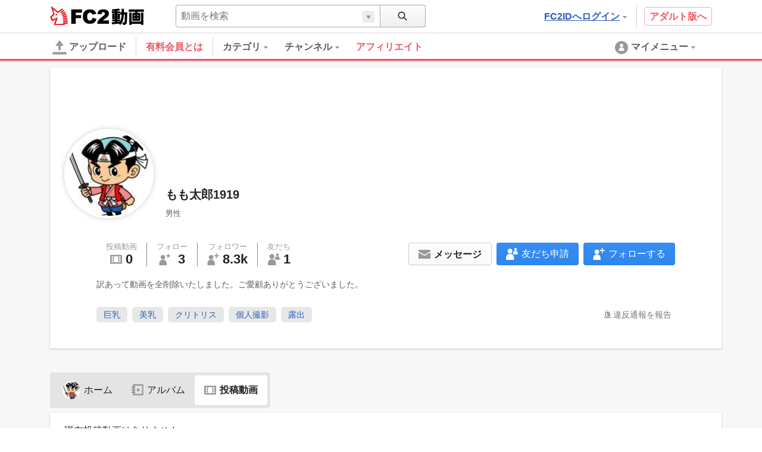

--- FILE ---
content_type: text/html; charset=UTF-8
request_url: https://video.fc2.com/account/60394102/content
body_size: 16649
content:
<!DOCTYPE html><html lang="ja" data-version="2"><head prefix="og: http://ogp.me/ns# fb: http://ogp.me/ns/fb# article: http://ogp.me/ns/article#"><meta charset="utf-8"><meta name="author" content="FC2,inc" /><meta name="copyright" content="FC2,inc" /><meta http-equiv="X-UA-Compatible" content="IE=edge"><title>無料動画共有 スマホで再生・投稿対応 - FC2動画</title><meta name="keywords" content="動画,動画検索,無料,ブログで使える,ビデオ,投稿,スマホ動画対応,変換"><meta name="referrer" content="always"><meta name="description" content="FC2動画は検索も視聴も無料の動画コンテンツ。誰でも投稿ができます。スマホで撮影したムービーも簡単アップロード。FC2ブログなど自分のサイトに設置もできます" /><meta name="referrer" content="always"><meta name="robots" content="INDEX,FOLLOW" /><meta name="viewport" content="width=device-width,initial-scale=1"><meta property="og:site_name" content="FC2動画"><meta property="og:type" content="website"><meta property="og:image" content="https://static.fc2.com/video/img/ogp/ogp_350x350.png"><meta name="referrer" content="always"><link rel="canonical" href="https://video.fc2.com/account/60394102/content" /><meta http-equiv="x-dns-prefetch-control" content="on"><link rel="dns-prefetch" href="http://static.fc2.com"/><link rel="dns-prefetch" href="http://media.fc2.com"/><link rel="dns-prefetch" href="http://analyzer-img.fc2.com"/><link rel="dns-prefetch" href="http://video-thumbnail.fc2.com"/><link rel="dns-prefetch" href="http://video-thumbnail2.fc2.com"/><link rel="stylesheet" type="text/css" href="//static.fc2.com/video/css/u/bs/7acmXfmx5W4sPPLdldhdm.css"> <link rel="stylesheet" type="text/css" href="//static.fc2.com/share/css/u/cndxh7DE250z1fc.css"><link rel="stylesheet" type="text/css" href="//static.fc2.com/video/css/u/cm/7acmXfmx5W49_3bv3XZ3Y3aA.css"><link rel="stylesheet" type="text/css" href="//static.fc2.com/video/css/u/ind/7acmXfmx5W6d2TL4uyuwu1.css"><link rel="stylesheet" type="text/css" href="//static.fc2.com/video/css/u/ad/7acmXfmx5W4cnO7G7C7I.css"><link rel="shortcut icon" type="image/ico" href="//static.fc2.com/share/image/favicon.ico"><script>
(function(i,s,o,g,r,a,m){i['GoogleAnalyticsObject']=r;i[r]=i[r]||function(){(i[r].q=i[r].q||[]).push(arguments)},i[r].l=1*new Date();a=s.createElement(o), m=s.getElementsByTagName(o)[0];a.async=1;a.src=g;m.parentNode.insertBefore(a,m)})(window,document,'script','https://www.google-analytics.com/analytics.js','ga');
(function() { var trackingId, name = 'videofc2', configObject = {};
window._gaq = window._gaq || [];trackingId = 'UA-65429860-3';configObject['sampleRate'] = 2;configObject['name'] = name;
ga('create', trackingId, configObject);
ga('require', 'displayfeatures');
if(typeof ga.getAll !== 'function') ga.getAll = function(){ return []; };
typeof ga['getByName'] === 'function' ? ga.getByName(name).send('pageview') : ga(function() { ga.getByName(name).send('pageview'); });
})();
</script><link rel="alternate" href="ios-app://866843206/video.fc2.com"><!--[if lt IE 9]><script type="text/javascript" src="http://html5shim.googlecode.com/svn/trunk/html5.js"></script><![endif]--><meta http-equiv="x-pjax-version" content="537e99aeea8ddace556789e3806a56c4"><script type="text/javascript">window._fc2t = window._fc2t || [];</script><script type="text/javascript">window.FC2VideoObject=window.FC2VideoObject||[];window.FC2VideoObject.push(['ae', '8a44f67065d3e1c9b7f5570d34568e2d']);window.FC2VideoObject.push(['be', '']);</script></head><body ><div class="c-header u-fixed_navi" id="hohGahe9" data-version="2" data-rabel="header"><div class="c-header_main"><div class="l-contents"><h1 class="c-header_main_logo" style="position:relative;"><span class="c-logo-video-111"><a href="https://fc2.com/ja/" class="c-logo-video-111_ig" data-tk-event="click" data-tk-category="header-101-link">FC2</a><a href="//video.fc2.com/" class="c-logo-video-111_svs"><span class="c-logo-video-111_svsNm">動画</span></a></span></h1><div class="c-header_searchTab c-tooltip" role="menuitem" aria-labelledby="eBCC6971ff7789452" data-autoclose="false"><a href="javascript:void(0)" class="c-header_searchTab_triger" aria-haspopup="true" id="eBCC6971ff7789452"><svg style="display: none;" version="1.1" xmlns="http://www.w3.org/2000/svg" xmlns:xlink="http://www.w3.org/1999/xlink"><symbol id="PeGhoca9" viewBox="0 0 16 16"><path d="M15.236,13.906l-3.798-3.799c0.712-0.99,1.136-2.201,1.136-3.511c0-3.329-2.708-6.037-6.037-6.037S0.5,3.267,0.5,6.596s2.708,6.036,6.037,6.036c1.371,0,2.632-0.464,3.646-1.237l3.782,3.782c0.169,0.17,0.395,0.264,0.635,0.264s0.466-0.093,0.636-0.263s0.264-0.396,0.264-0.637S15.406,14.075,15.236,13.906z M2.214,6.596c0-2.384,1.939-4.323,4.323-4.323s4.323,1.939,4.323,4.323c0,2.383-1.939,4.322-4.323,4.322S2.214,8.979,2.214,6.596z"></path></symbol></svg><svg class="c-icon_sz-16 c-icon_cl-dark"><use xlink:href="#PeGhoca9"></use></svg></a><div class="c-tooltip-101_inner" aria-hidden="true" role="menu"><div class="c-tooltip_sec"><div class="c-input-searchbox-101" role="search" data-suggest-url="/movie_suggest.php"><form action="/search.php" method="get"><div class="c-input-searchbox-101_txt"><div class="c-input-searchbox-101_input"><input type="text" name="q" placeholder="" aria-autocomplete="inline" aria-owns="fAVz6971ff77894bb" data-placeholder-content="動画を検索" data-placeholder-member="ユーザーを検索" value=""></div><div class="c-input-searchbox-101_hints"><ul class="c-list-106" id="fAVz6971ff77894bb" aria-hidden="true"><li><a href="/search.php?q=<%= keyword %>&t=<%= type %>">&lt;%= keyword %&gt;</a></li></ul></div></div><div class="c-input-searchbox-101_btn"><button type="submit"><svg class="c-icon_sz-16 c-icon_cl-dark"><use xlink:href="#PeGhoca9"></use></svg></button><div class="c-input-searchbox-101_changeType"><a href="javascript:void(0)" id="fAVz6971ff77894bb-t" class="c-input-searchbox-101_changeTypeBtn"><span></span></a><ul class="c-input-searchbox-101_typelist c-list-106" role="listbox" aria-hidden="true" aria-labelledby="fAVz6971ff77894bb-t" aria-controls="fAVz6971ff77894bb-h"><li><a href="javascript:void(0)" role="option" data-value="content">動画を検索</a></li><li><a href="javascript:void(0)" role="option" data-value="member">ユーザーを検索</a></li></ul><input type="hidden" name="t" value="content" id="fAVz6971ff77894bb-h"></div></div></form></div></div></div></div><div class="c-header_main_side"><div class="c-header_main_adult"><a href="/a/?_tct=&d=2" data-tk-event="click" data-tk-category="header-101-link">アダルト版へ</a></div><div class="c-header_main_login c-tooltip"><div aria-label="menu inner"><a href="https://secure.id.fc2.com/?done=video&switch_language=ja" class="c-header_main_login_link tk" role="button" aria-haspopup="true" aria-label="login" aria-describedby="VINM6971ff778952d" data-tk-event="click" data-tk-category="header-101-button" data-tk-label="login">FC2IDへログイン<svg style="display: none;" version="1.1" xmlns="http://www.w3.org/2000/svg" xmlns:xlink="http://www.w3.org/1999/xlink"><symbol id="1fac21a8" viewBox="0 0 8 8"><polygon points="7,2 6,2 5,2 4,2 3,2 2,2 1,2 1,3 2,3 2,4 3,4 3,5 4,5 4,6 5,6 5,5 6,5 6,4 7,4 7,3 8,3 8,2 "></polygon></symbol></svg><svg class="c-icon_sz-8 c-icon_cl-base ico-ArrowDrop"><use xlink:href="#1fac21a8"></use></svg></a><div id="VINM6971ff778952d" class="c-tooltip-102_inner h-text-103" aria-hidden="true" role="tooltip"><div class="c-tooltip_sec"><p class="h-text-102">アカウントをお持ちの方は</p><span><a href="https://secure.id.fc2.com/?done=video&switch_language=ja" class="c-btn-101 btnSz-0">FC2IDへログイン</a></span></div><div class="c-tooltip_sec"><p class="h-text-102">まだ登録していませんか？</p><span><a href="https://secure.id.fc2.com/signup.php?ref=video" class="c-btn-102 btnSz-0">新規無料登録</a></span></div></div></div></div></div><div class="c-header_main_serach"><div class="c-input-searchbox-101" role="search" data-suggest-url="/movie_suggest.php"><form action="/search.php" method="get"><div class="c-input-searchbox-101_txt"><div class="c-input-searchbox-101_input"><input type="text" name="q" placeholder="" aria-autocomplete="inline" aria-owns="QHYM6971ff77895ab" data-placeholder-content="動画を検索" data-placeholder-member="ユーザーを検索" value=""></div><div class="c-input-searchbox-101_hints"><ul class="c-list-106" id="QHYM6971ff77895ab" aria-hidden="true"><li><a href="/search.php?q=<%= keyword %>&t=<%= type %>">&lt;%= keyword %&gt;</a></li></ul></div></div><div class="c-input-searchbox-101_btn"><button type="submit"><svg class="c-icon_sz-16 c-icon_cl-dark"><use xlink:href="#PeGhoca9"></use></svg></button><div class="c-input-searchbox-101_changeType"><a href="javascript:void(0)" id="QHYM6971ff77895ab-t" class="c-input-searchbox-101_changeTypeBtn"><span></span></a><ul class="c-input-searchbox-101_typelist c-list-106" role="listbox" aria-hidden="true" aria-labelledby="QHYM6971ff77895ab-t" aria-controls="QHYM6971ff77895ab-h"><li><a href="javascript:void(0)" role="option" data-value="content">動画を検索</a></li><li><a href="javascript:void(0)" role="option" data-value="member">ユーザーを検索</a></li></ul><input type="hidden" name="t" value="content" id="QHYM6971ff77895ab-h"></div></div></form></div></div></div></div><div class="c-header_menus"><div class="l-contents"><div class="c-header_menus_upload"><a href="/upcontent_up"><svg style="display: none;" version="1.1" xmlns="http://www.w3.org/2000/svg" xmlns:xlink="http://www.w3.org/1999/xlink"><symbol id="uTh2iech" viewBox="0 0 16 16"><g><path d="M12.3,5.4L8.4,0.2C8.2-0.1,7.8,0,7.6,0.3L3.7,5.4C3.4,5.8,3.7,6,4.1,6h2.6v3.9c0,0.7,0.6,1.3,1.3,1.3c0.7,0,1.3-0.6,1.3-1.3V6h2.6C12.3,6,12.6,5.8,12.3,5.4z"></path><path d="M14.7,15.7H1.3c-0.7,0-1.3-0.6-1.3-1.3v0C0,13.6,0.6,13,1.3,13h13.3c0.7,0,1.3,0.6,1.3,1.3v0C16,15.1,15.4,15.7,14.7,15.7z"></path></g></symbol></svg><svg class="c-icon_sz-24 c-icon_cl-base"><use xlink:href="#uTh2iech"></use></svg>アップロード</a></div><div class="c-header_menus_cont"><ul><li class="c-tooltip" style="border-right: 1px solid #d4d4d4;margin-right: 16px;"><a href="/lead/premium/?t=p&utm_source=videofc2&utm_medium=bj5C&utm_content=menu.header" class="m-header_menus_cont_item tk c-label-110" style="margin-right: 16px;"><span class="c-text-110" style="color: #ef5763;font-weight: bold;font-size: 16px;">有料会員とは</span></a></li><li class="c-tooltip" role="menuitem" aria-labelledby="ZzXW6971ff7789634-1" data-autoclose="false"><a href="/list_catlist_thumb/" class="c-header_menus_cont_item tk" id="ZzXW6971ff7789634-1" aria-haspopup="true" data-tk-event="click" data-tk-category="header-101-button" data-tk-label="category"><span>カテゴリ<svg class="c-icon_sz-8 c-icon_cl-base ico-ArrowDrop"><use xlink:href="#1fac21a8"></use></svg></span></a><div class="c-tooltip-103_inner" aria-hidden="true" role="menu"><div aria-label="menu inner"><div class="c-tooltip_sec menu-cat"><ul class="c-tooltip_linkList"><li><a href="/search/video/?category_id=7">家族 ほのぼの くらし</a></li><li><a href="/search/video/?category_id=5">動物 ペット</a></li><li><a href="/search/video/?category_id=35">イベント 祭 パーティ</a></li><li><a href="/search/video/?category_id=33">料理 グルメ スイーツ</a></li><li><a href="/search/video/?category_id=3">音楽 ライブステージ</a></li><li><a href="/search/video/?category_id=11">ゲーム CG</a></li><li><a href="/search/video/?category_id=1">学習 教育 レッスン</a></li><li><a href="/search/video/?category_id=8">スポーツ アウトドア</a></li><li><a href="/search/video/?category_id=12">車 バイク 電車 乗り物</a></li><li><a href="/search/video/?category_id=4">ニュース 時事 ブログ</a></li><li><a href="/search/video/?category_id=13">生活 郷土 風物 地域</a></li><li><a href="/search/video/?category_id=6">旅行 名所 観光</a></li><li><a href="/search/video/?category_id=14">趣味 サークル活動</a></li><li><a href="/search/video/?category_id=9">健康 美容 ヘルス 医療</a></li><li><a href="/search/video/?category_id=39">DTM ボーカロイド</a></li><li><a href="/search/video/?category_id=38">やってみた 試してみた</a></li><li><a href="/search/video/?category_id=37">コスプレ コミケ 同人</a></li><li><a href="/search/video/?category_id=46">ライブ</a></li><li><a href="/search/video/?category_id=50">FC2スナップ動画</a></li><li><a href="/search/video/?category_id=15">その他</a></li></ul><a href="/list_catlist_thumb/" style="display: block;clear: both;font-size: 13px;padding-left: 1em;text-decoration: underline;">カテゴリ一覧</a></div><div class="c-tooltip_sec"><ul class="c-tooltip_linkList"><li><a href="/ranking/">総合ランキング</a></li><li><a href="/ranking/category/">カテゴリ別ランキング</a></li></ul></div></div></div></li><li class="c-tooltip" role="menuitem" aria-labelledby="ZzXW6971ff7789634-2" data-autoclose="false"><a href="/channel/" class="c-header_menus_cont_item tk" id="ZzXW6971ff7789634-2" aria-haspopup="true" data-tk-event="click" data-tk-category="header-101-button" data-tk-label="channel"><span> チャンネル<svg class="c-icon_sz-8 c-icon_cl-base ico-ArrowDrop"><use xlink:href="#1fac21a8"></use></svg></span></a><div class="c-tooltip-103_inner" aria-hidden="true" role="menu"><div aria-label="menu inner"><div class="c-tooltip_sec menu-chnl"><ul class="c-tooltip_linkList"><li><a href="/channel/sfmind/"><span class="icon"><img src="https://video2-thumbnail2.fc2.com/up/channel/0/9/290/5-1413.jpg?1467904626" width="24" height="24"></span><span>遊山直奇のホラーゾーン</span></a></li><li><a href="/channel/yukaina/"><span class="icon"><img src="https://video2-thumbnail2.fc2.com/up/channel/9/2/329/5-1623.jpg?1467904626" width="24" height="24"></span><span>ゆかいなどうぶつたち</span></a></li><li><a href="/channel/1000dain/"><span class="icon"><img src="https://video2-thumbnail2.fc2.com/up/channel/1/4/141/5-599.jpg?1467904586" width="24" height="24"></span><span>一問一答チャレンジ！ ＆　アイドル一問一答！</span></a></li><li><a href="/channel/trader_k/"><span class="icon"><img src="https://video2-thumbnail2.fc2.com/up/channel/9/7/779/5-4040.jpg?1520737327" width="24" height="24"></span><span>Trader.Kのトレードチャンネル</span></a></li><li><a href="/channel/horror/"><span class="icon"><img src="https://video2-thumbnail2.fc2.com/up/channel/8/9/1098/5-5568.jpg?1661306621" width="24" height="24"></span><span>ホラーチャンネル</span></a></li></ul></div><div class="c-tooltip_sec"><ul class="c-tooltip_linkList"><li><a href="/channel/">チャンネル一覧</a></li></ul></div></div></div></li><a href="/lead/affiliate/?t=p&utm_source=videofc2&utm_medium=page&utm_content=menu.header" class="m-header_menus_cont_item tk c-label-110" style="margin-right: 16px;"><span class="c-text-110" style="color: #ef5763;font-weight: bold;font-size: 16px;">アフィリエイト</span></a></ul></div><div class="c-tooltip c-header_menus_mymenu" role="menuitem" aria-labelledby="Cvba6971ff7789797" data-autoclose="false"><a href="javascript:void(0)" aria-haspopup="true" id="Cvba6971ff7789797"><svg style="display: none;" version="1.1" xmlns="http://www.w3.org/2000/svg" xmlns:xlink="http://www.w3.org/1999/xlink"><symbol id="861c77ib" viewBox="0 0 24 24"><g><path d="M12,1C5.925,1,1,5.925,1,12c0,6.075,4.925,11,11,11s11-4.925,11-11C23,5.925,18.075,1,12,1z M12,5.567c1.619,0,2.931,1.312,2.931,2.931c0,1.618-1.312,2.93-2.931,2.93s-2.931-1.312-2.931-2.93C9.069,6.879,10.381,5.567,12,5.567zM11.561,11.82c3.94,0,4.939,1.79,4.939,5.662v0.08h-9v-0.08c0-3.887,1.029-5.662,4.938-5.662"></path></g></symbol></svg><svg class="c-icon_sz-24 c-icon_cl-base"><use xlink:href="#861c77ib"></use></svg><span class="h-hidden-tab">マイメニュー<svg class="c-icon_sz-8 c-icon_cl-base ico-ArrowDrop"><use xlink:href="#1fac21a8"></use></svg></span></a><div id="" class="c-tooltip-101_inner" aria-hidden="true" role="menu"><div aria-label="menu inner"><div class="c-tooltip_sec"><p>この機能は<a href="https://secure.id.fc2.com/signup.php?ref=video" class="h-text-102">新規登録</a>もしくは<a href="https://secure.id.fc2.com/?done=video&switch_language=ja" class="h-text-102">ログイン</a>ですぐにご利用いただけます。</p></div><div class="c-tooltip_sec"><p>アカウントをお持ちの方は</p><span><a href="https://secure.id.fc2.com/?done=video&switch_language=ja" class="c-btn-101 btnSz-0">FC2IDへログイン</a></span></div><div class="c-tooltip_sec"><p>まだ登録していませんか？</p><span><a href="https://secure.id.fc2.com/signup.php?ref=video" class="c-btn-102 btnSz-0">新規無料登録</a></span></div></div></div></div></div><div class="c-loading-pjhd" aria-hidden="false" data-pjx-loading><div class="c-loading-pjhd_inner" role="progressbar" aria-valuenow="0" aria-valuemin="0" aria-valuemax="1"></div></div></div></div><link rel="stylesheet" href="//static.fc2.com/video/css/u/pr/7acmXfmx5W8OW-Np2Zbsbsbtg.css" integrity="sha384-+u/VB3mHN/PBGGy8CuAxnmEVrJF8T5InjWPpTJmNjWle4WMIYQsXLNezhAW5djd7" crossorigin="anonymous">
    <style>
        .SalesTag{
            font-family: arial;
            font-weight: bold;
            border: 1px solid #B80028;
            background: #fff;
            display: inline-block;
            /*z-index: 1000;*/
            height: 17px;
            line-height: 12px;
        }
        .SalesTitle{
            background: #FF0044;
            color: #fff;
            padding: 2px 2px 1px 2px;
            font-weight: normal;
            font-size: 8px;
            display: inline-block;
            vertical-align: top;
        }
        .SalesTag_Old{
            color: #DDC1A3;
            display: inline-block;
            padding: 0 4px 0 4px;
            font-weight: normal;
            font-size: 11px;
        }
        .SalesTag_New{
            color: #FF0064;
            padding: 2px;
            font-size: 11px;
        }
    </style>
<script type="text/javascript" src="//static.fc2.com/video/js/u/ac/4Y7cOPHv67ulundky_LsbsbsQ.js" data-displayed-user-name="もも太郎1919" data-displayed-user="60394102" data-api-id="p5-tN65V" async integrity="sha384-IwXTqn0mJzsyiZt4tcFH0jWURfZ0l1YX9VtYBZXKqNE40ZrRmTKcNfbFRIvcZDVx" crossorigin="anonymous"></script><div class="PFL"><div class="profile-container"><div class="l-contents"><div class="l-ctnt_main" style="padding-top: 12px;"><div class="profile-card c-card-102"><div class="profile-card_top"><div class="profile-card_top_cover"><div class="profile-card_top_cover_img" data-member-cover ></div><div class="profile-card_top_cover_usr"><div class="thumb" style="background-image:url('https://video2-thumbnail2.fc2.com/up/member/02/41/mb_pict_60394102.jpg?20130716201527');"></div><span class="memberName">もも太郎1919</span><ul class="subInfo"><li class="subInfo_gender">男性</li></ul></div></div></div><div class="profile-card_bottom"><div class="profile-card_bottom_cnt"><ul class="profile-card_bottom_cnt_byNumbers"><li class="each"><a href="/account/60394102/content" style="color:inherit;"><span class="each_ttl">投稿動画</span><div class="each_btm"><span class="each_btm_icon"><svg style="display: none;" version="1.1" xmlns="http://www.w3.org/2000/svg" xmlns:xlink="http://www.w3.org/1999/xlink"><symbol id="87r0mBVq" viewBox="0 0 16 16"><g><rect x="2" y="4" fill="none" width="2" height="2"/><rect x="2" y="7" fill="none" width="2" height="2"/><rect x="2" y="10" fill="none" width="2" height="2"/><rect x="5" y="4" fill="none" width="6" height="8"/><path d="M0,3v10c0,0.552,0.448,1,1,1h14c0.552,0,1-0.448,1-1V3c0-0.552-0.448-1-1-1H1C0.448,2,0,2.448,0,3z M4,12H2v-2h2V12z M4,9H2V7h2V9z M4,6H2V4h2V6z M11,12H5V4h6V12z M14,12h-2v-2h2V12z M14,9h-2V7h2V9z M14,6h-2V4h2V6z"/></g></symbol></svg><svg class="c-icon_sz-20 c-icon_cl-base"><use xlink:href="#87r0mBVq"></use></svg></span><span class="each_btm_number">0</span></div></a></li><li class="each"><a href="/account/60394102/following" style="color:inherit;"><span class="each_ttl">フォロー</span><div class="each_btm"><span class="each_btm_icon"><svg style="display: none;" version="1.1" xmlns="http://www.w3.org/2000/svg" xmlns:xlink="http://www.w3.org/1999/xlink"><symbol id="QDf53MC6" viewBox="0 0 16 16"><g><path d="m12.5.3.9 1.9 2 .2-1.5 1.4.4 2-1.8-.9-1.8.9.4-2-1.5-1.4 2-.2z"/><g><path d="M5.7,8.6H4.8c-3,0-4.5,2.5-4.5,5.5v1.4c0,0.3,0.2,0.5,0.5,0.5h9.1c0.3,0,0.5-0.2,0.5-0.5v-1.4C10.2,11.1,8.8,8.6,5.7,8.6z"/><circle cx="5.3" cy="5.2" r="3"/></g></g></symbol></svg><svg class="c-icon_sz-20 c-icon_cl-base"><use xlink:href="#QDf53MC6"></use></svg>
</span><span class="each_btm_number">3</span></div></a></li><li class="each"><a href="/account/60394102/followers" style="color:inherit;"><span class="each_ttl">フォロワー</span><div class="each_btm"><span class="each_btm_icon"><svg style="display: none;" version="1.1" xmlns="http://www.w3.org/2000/svg" xmlns:xlink="http://www.w3.org/1999/xlink"><symbol id="iYu8lK70" viewBox="0 0 16 16"><g><polygon class="st0" points="13.2,2.5 13.2,0 11.8,0 11.8,2.5 9.2,2.5 9.2,4 11.8,4 11.8,6.5 13.2,6.5 13.2,4 15.8,4 15.8,2.5 	"/><g><path d="M5.7,8.6H4.8c-3,0-4.5,2.5-4.5,5.5v1.4c0,0.3,0.2,0.5,0.5,0.5h9.1c0.3,0,0.5-0.2,0.5-0.5v-1.4C10.2,11.1,8.8,8.6,5.7,8.6z"/><circle cx="5.3" cy="5.2" r="3"/></g></g></symbol></svg><svg class="c-icon_sz-20 c-icon_cl-base"><use xlink:href="#iYu8lK70"></use></svg></span><span class="each_btm_number" data-count-follow="p5-tN65V">8.3k</span></div></a></li><li class="each"><a href="/account/60394102/friends" style="color:inherit;"><span class="each_ttl">友だち</span><div class="each_btm"><span class="each_btm_icon"><svg style="display: none;" version="1.1" xmlns="http://www.w3.org/2000/svg" xmlns:xlink="http://www.w3.org/1999/xlink"><symbol id="ol0pUUis" viewBox="0 0 16 16"><g><g><path d="M5.9,8h-1C1.6,8,0,10.7,0,14l0,1.5C0,15.8,0.2,16,0.5,16h9.8c0.3,0,0.5-0.2,0.5-0.5V14C10.8,10.7,9.2,8,5.9,8z"/><circle cx="5.4" cy="4.2" r="3.2"/></g><g><path d="M13,4h-0.6c-1.9,0-3,1.6-3,3.5v0.8c0,0.2,0.1,0.3,0.3,0.3h5.9c0.2,0,0.3-0.1,0.3-0.3V7.5C16,5.6,15,4,13,4z"/><circle class="st0" cx="12.8" cy="1.9" r="1.9"/></g></g></symbol></svg><svg class="c-icon_sz-20 c-icon_cl-base"><use xlink:href="#ol0pUUis"></use></svg></span><span class="each_btm_number">1</span></div></a></li></ul><div class="profile-card_bottom_cnt_action"><!-- General Access --><div class="profile-card_bottom_cnt_action_each" data-action-follow data-action-follow-target="p5-tN65V"><button class="btn-each c-btn-202" data-button-follow="follow" aria-hidden="false" ><span class="btn-each_icon follow-icon"><svg class="c-icon_sz-20 c-icon_cl-white"><use xlink:href="#iYu8lK70"></use></svg></span><span class="btn-each_txt">フォローする</span></button><button class="btn-each c-btn-201" data-button-follow="unfollow" aria-hidden="true"><span class="btn-each_icon follow-icon"><svg class="c-icon_sz-20 c-icon_cl-base"><use xlink:href="#iYu8lK70"></use></svg></span><span class="btn-each_txt">フォロー解除</span></button><div id="no-login-tooltip-follow" class="c-tooltip-101_inner" aria-hidden="true" role="menu"><div aria-label="menu inner"><div class="c-tooltip_sec"><p>この機能は<a href="https://secure.id.fc2.com/signup.php?ref=video" class="h-text-102">新規登録</a>もしくは<a href="https://secure.id.fc2.com/?done=video&switch_language=ja" class="h-text-102">ログイン</a>ですぐにご利用いただけます。</p></div><div class="c-tooltip_sec"><p>アカウントをお持ちの方は</p><span><a href="https://secure.id.fc2.com/?done=video&switch_language=ja" class="c-btn-101 btnSz-0">FC2IDへログイン</a></span></div><div class="c-tooltip_sec"><p>まだ登録していませんか？</p><span><a href="https://secure.id.fc2.com/signup.php?ref=video" class="c-btn-102 btnSz-0">新規無料登録</a></span></div></div></div></div><div class="profile-card_bottom_cnt_action_each" data-action-friend data-action-friend-target="p5-tN65V"><button class="btn-each c-btn-202" data-button-friend="friend_req" aria-hidden="false" ><span class="btn-each_icon friend-icon"><svg class="c-icon_sz-20 c-icon_cl-white"><use xlink:href="#ol0pUUis"></use></svg></span><span class="btn-each_txt">友だち申請</span></button><button class="btn-each c-btn-201" data-button-friend="cancel_friend_req" aria-hidden="true"><span class="btn-each_icon friend-icon"><svg class="c-icon_sz-20 c-icon_cl-base"><use xlink:href="#ol0pUUis"></use></svg></span><span class="btn-each_txt">友だち申請解除</span></button><button class="btn-each c-btn-201" data-button-friend="remove_friend" aria-hidden="true"><span class="btn-each_icon friend-icon"><svg class="c-icon_sz-20 c-icon_cl-base"><use xlink:href="#ol0pUUis"></use></svg></span><span class="btn-each_txt">友だち解除</span></button><div id="no-login-tooltip-friend" class="c-tooltip-101_inner" aria-hidden="true" role="menu"><div aria-label="menu inner"><div class="c-tooltip_sec"><p>この機能は<a href="https://secure.id.fc2.com/signup.php?ref=video" class="h-text-102">新規登録</a>もしくは<a href="https://secure.id.fc2.com/?done=video&switch_language=ja" class="h-text-102">ログイン</a>ですぐにご利用いただけます。</p></div><div class="c-tooltip_sec"><p>アカウントをお持ちの方は</p><span><a href="https://secure.id.fc2.com/?done=video&switch_language=ja" class="c-btn-101 btnSz-0">FC2IDへログイン</a></span></div><div class="c-tooltip_sec"><p>まだ登録していませんか？</p><span><a href="https://secure.id.fc2.com/signup.php?ref=video" class="c-btn-102 btnSz-0">新規無料登録</a></span></div></div></div></div><div class="profile-card_bottom_cnt_action_each"><button class="c-btn-201 btn-each" data-action-message data-message-target-id="p5-tN65V" data-message-target-name="もも太郎1919"  ><span class="btn-each_icon message-icon"><svg style="display: none;" version="1.1" xmlns="http://www.w3.org/2000/svg" xmlns:xlink="http://www.w3.org/1999/xlink"><symbol id="ahTh6cai" viewBox="0 0 16 16"><g><polygon points="8,4 0,4 0,6 8,10.7 16,6 16,4 	"/><polygon points="0,7.5 0,16 8,16 16,16 16,7.5 8,12.2 	"/></g></symbol></svg><svg class="c-icon_sz-20 c-icon_cl-base"><use xlink:href="#ahTh6cai"></use></svg></span><span class="btn-each_txt">メッセージ</span></button><div id="no-login-tooltip-message" class="c-tooltip-101_inner" aria-hidden="true" role="menu"><div aria-label="menu inner"><div class="c-tooltip_sec"><p>この機能は<a href="https://secure.id.fc2.com/signup.php?ref=video" class="h-text-102">新規登録</a>もしくは<a href="https://secure.id.fc2.com/?done=video&switch_language=ja" class="h-text-102">ログイン</a>ですぐにご利用いただけます。</p></div><div class="c-tooltip_sec"><p>アカウントをお持ちの方は</p><span><a href="https://secure.id.fc2.com/?done=video&switch_language=ja" class="c-btn-101 btnSz-0">FC2IDへログイン</a></span></div><div class="c-tooltip_sec"><p>まだ登録していませんか？</p><span><a href="https://secure.id.fc2.com/signup.php?ref=video" class="c-btn-102 btnSz-0">新規無料登録</a></span></div></div></div></div></div><p class="profile-card_bottom_cnt_desc" data-more-load-to="description" aria-expanded="false">訳あって動画を全削除いたしました。ご愛顧ありがとうございました。</p><span class="profile-card_bottom_cnt_opcl" data-more-load="description"><span data-description-expanded="false" aria-hidden="true">もっと見る</span><span data-description-expanded="true" aria-hidden="true">閉じる</span></span><ul class="profile-card_bottom_cnt_linkTag"><li class="profile-linkTag"><a href="/list.php?m=smember&sobj_keyword=%E5%B7%A8%E4%B9%B3" class="c-tag-102">巨乳</a></li><li class="profile-linkTag"><a href="/list.php?m=smember&sobj_keyword=%E7%BE%8E%E4%B9%B3" class="c-tag-102">美乳</a></li><li class="profile-linkTag"><a href="/list.php?m=smember&sobj_keyword=%E3%82%AF%E3%83%AA%E3%83%88%E3%83%AA%E3%82%B9" class="c-tag-102">クリトリス</a></li><li class="profile-linkTag"><a href="/list.php?m=smember&sobj_keyword=%E5%80%8B%E4%BA%BA%E6%92%AE%E5%BD%B1" class="c-tag-102">個人撮影</a></li><li class="profile-linkTag"><a href="/list.php?m=smember&sobj_keyword=%E9%9C%B2%E5%87%BA" class="c-tag-102">露出</a></li></ul><div class="profile-card_bottom_cnt_block"><div class="block-inner rpt_mdl_wrp"><div class="rpt_mdl_all" data-component="dropDownMenuComponent"><button class="rpt_mdl_icn" aria-controls="OAVO6971ff7789c2c" aria-expanded="false" data-btn="dropDownMenu">違反通報を報告</button><div class="report_modal" id="OAVO6971ff7789c2c" aria-hidden="true" data-list="dropDownMenu" data-keep-layer="true"><ul><li data-report-list-content><a href="https://form1ssl.fc2.com/form/?id=09257f2d118ee336" target="_blank">著作権侵害の申し立て</a></li><li data-report-list-content><a href="https://form1ssl.fc2.com/form/?id=86627700ab86d773" target="_blank">他人のプライバシー権の侵害</a></li><li data-report-list-content><a href="https://form1ssl.fc2.com/form/?id=86627700ab86d773" target="_blank">他人の名誉を侵害する内容</a></li><li data-report-list-content><a href="https://form1ssl.fc2.com/form/?id=3dde25732abeab95" target="_blank">公序良俗に反する内容</a></li><li data-report-list-content><a href="https://form1ssl.fc2.com/form/?id=3dde25732abeab95" target="_blank">スパム行為</a></li><li data-report-list-content><a href="https://form1ssl.fc2.com/form/?id=3dde25732abeab95" target="_blank">差別表現を含む内容</a></li><li data-report-list-content><a href="https://form1ssl.fc2.com/form/?id=3dde25732abeab95" target="_blank">犯罪行為を助長する内容</a></li><li data-report-list-content><a href="https://form1ssl.fc2.com/form/?id=3dde25732abeab95" target="_blank">猥褻・暴力的な表現</a></li><li data-report-list-content><a href="https://form1ssl.fc2.com/form/?id=3dde25732abeab95" target="_blank">児童ポルノに類する内容</a></li></ul></div></div><div data-toggle-block="" aria-hidden="true"></div></div></div></div><div class="profile-card_bottom_feedbacks"><div class="c-alert-201 atnton" role="alert" aria-hidden="true" data-notice="error"><span class="c-alert-201_message"><span class="icon"><svg style="display: none;" version="1.1" xmlns="http://www.w3.org/2000/svg" xmlns:xlink="http://www.w3.org/1999/xlink"><symbol id="dc8ad69e" viewBox="0 0 24 24"><g><path d="M12,0C5.373,0,0,5.373,0,12c0,6.627,5.373,12,12,12s12-5.373,12-12C24,5.373,18.627,0,12,0z M13.843,5l-0.499,10h-2.58L10.243,5H13.843z M12.054,20c-1.177,0-1.961-0.85-1.961-1.983c0-1.155,0.807-1.983,1.961-1.983s1.918,0.828,1.939,1.983C13.992,19.15,13.23,20,12.054,20z"/></g></symbol></svg><svg class="c-icon_sz-16 c-icon_cl-attention" style=""><use xlink:href="#dc8ad69e"></use></svg></span><span class="text">エラー：しばらくして再度お試しください。</span></span></div><div class="c-alert-201 atnton" role="alert" aria-hidden="true" data-notice="prof-icon-over"><span class="c-alert-201_message"><span class="icon"><svg class="c-icon_sz-16 c-icon_cl-attention" style=""><use xlink:href="#dc8ad69e"></use></svg></span><span class="text">アイコン画像の容量が上限を超えています。</span></span></div><div class="c-alert-201 info" role="alert" aria-hidden="true" data-notice-block="remove"><span class="c-alert-201_message"><span class="icon"><svg style="display: none;" version="1.1" xmlns="http://www.w3.org/2000/svg" xmlns:xlink="http://www.w3.org/1999/xlink"><symbol id="yoo8Voos" viewBox="0 0 16 16"><polygon points="13,1.1 6.1,8.5 2.9,5.1 0,8.3 6.2,14.9 16,4.4 "/></symbol></svg><svg class="c-icon_sz-16 c-icon_cl-information"><use xlink:href="#yoo8Voos"></use></svg></span><span class="text">ブロックを解除しました。</span></span></div><div class="c-alert-201 info" role="alert" aria-hidden="true" data-notice-block="register"><span class="c-alert-201_message"><span class="icon"><svg style="display: none;" version="1.1" xmlns="http://www.w3.org/2000/svg" xmlns:xlink="http://www.w3.org/1999/xlink"><symbol id="wqjLS9VM" viewBox="0 0 24 24"><path d="M12,0C5.373,0,0,5.373,0,12c0,6.627,5.373,12,12,12c6.627,0,12-5.373,12-12C24,5.373,18.627,0,12,0z M3,12c0-1.941,0.624-3.735,1.672-5.206l12.534,12.534C15.735,20.376,13.941,21,12,21C7.037,21,3,16.963,3,12z M19.328,17.206L6.794,4.672C8.265,3.624,10.059,3,12,3c4.963,0,9,4.037,9,9C21,13.941,20.376,15.735,19.328,17.206z"/></symbol></svg><svg class="c-icon_sz-16 c-icon_cl-information"><use xlink:href="#wqjLS9VM"></use></svg></span><span class="text">このユーザーをブロックしました。</span><a href="javascript: void(0);" class="c-alert-201_help action" data-cancel-block><svg style="display: none;" version="1.1" xmlns="http://www.w3.org/2000/svg" xmlns:xlink="http://www.w3.org/1999/xlink"><symbol id="dai7AiV9" viewBox="0 0 24 24"><path d="M13.885,12l9.724-9.724c0.521-0.521,0.521-1.365,0-1.885s-1.365-0.521-1.885,0L12,10.115L2.276,0.391c-0.521-0.521-1.365-0.521-1.885,0s-0.521,1.365,0,1.885L10.115,12l-9.724,9.724c-0.521,0.521-0.521,1.365,0,1.885C0.651,23.87,0.992,24,1.333,24s0.682-0.13,0.943-0.391L12,13.885l9.724,9.724C21.984,23.87,22.326,24,22.667,24c0.341,0,0.682-0.13,0.943-0.391c0.521-0.521,0.521-1.365,0-1.885L13.885,12z"/></symbol></svg><svg class="c-icon_sz-10 c-icon_cl-information ico-Cross"><use xlink:href="#dai7AiV9"></use></svg>取消す</a></span></div><div id="block_notice" class="c-alert-201 atnton" role="alert" aria-hidden="true" data-notice-block="blocking"><span class="c-alert-201_message"><span class="icon"><svg class="c-icon_sz-16 c-icon_cl-littleAttention"><use xlink:href="#wqjLS9VM"></use></svg></span><span class="text">現在このユーザーをブロック中です。</span><a href="http://help.fc2.com/video/manual/group10/3511" class="c-alert-106_help action"><svg style="display: none;" version="1.1" xmlns="http://www.w3.org/2000/svg" xmlns:xlink="http://www.w3.org/1999/xlink"><symbol id="Ceipho8n" viewBox="0 0 16 16"><path d="M8,0C3.582,0,0,3.582,0,8s3.582,8,8,8s8-3.582,8-8S12.418,0,8,0z M9.033,12.445H7.121v-1.663h1.912V12.445zM10.856,7.278c-0.161,0.208-0.472,0.472-0.932,0.794L9.473,8.389c-0.247,0.173-0.41,0.374-0.491,0.604C8.931,9.14,8.902,9.366,8.898,9.673H7.165c0.026-0.648,0.094-1.097,0.204-1.344C7.48,8.082,7.765,7.796,8.224,7.474l0.466-0.328c0.153-0.104,0.276-0.217,0.37-0.339c0.17-0.211,0.255-0.443,0.255-0.696c0-0.292-0.095-0.558-0.284-0.797s-0.535-0.36-1.037-0.36c-0.493,0-0.843,0.148-1.049,0.443s-0.31,0.603-0.31,0.921H4.786C4.838,5.224,5.262,4.449,6.06,3.992c0.503-0.292,1.121-0.438,1.854-0.438c0.963,0,1.764,0.207,2.401,0.622c0.637,0.415,0.955,1.028,0.955,1.842C11.271,6.517,11.133,6.937,10.856,7.278z"/></symbol></svg><svg class="c-icon_sz-16 c-icon_cl-base"><use xlink:href="#Ceipho8n"></use></svg>ヘルプ</a></span></div><div class="c-alert-201 info" role="alert" aria-hidden="true" data-notice-message="send"><span class="c-alert-201_message"><span class="icon"><svg class="c-icon_sz-16 c-icon_cl-information"><use xlink:href="#yoo8Voos"></use></svg></span><span class="text">メッセージを送信しました。</span></span></div><div class="c-alert-201 info" role="alert" aria-hidden="true" data-notice-message="draft"><span class="c-alert-201_message"><span class="icon"><svg class="c-icon_sz-16 c-icon_cl-information"><use xlink:href="#yoo8Voos"></use></svg></span><span class="text">メッセージを<a href="/mylist.php?m=sendmsg">下書き</a>に保存しました。</span></span></div><div class="c-alert-201 atnton" role="alert" aria-hidden="true" data-notice-message="error_wait"><span class="c-alert-201_message"><span class="icon"><svg class="c-icon_sz-16 c-icon_cl-attention" style=""><use xlink:href="#dc8ad69e"></use></svg></span><span class="text">エラー：<span data-error-wait-sec></span>秒 たってから再度お試しください。</span></span></div></div></div></div><div id="pjx-container-menu" data-pjx-container><div class="c-tab-103" style="margin-top: 40px;" role="tablist" aria-multiselectable="false"><ul class="c-tab-103_inner"><li id="lOIN6971ff7789e050" aria-controls="lOIN6971ff7789e05_t1" aria-expanded="true" ><a data-pjx="pjx-container-menu" href="/account/60394102"><span><div class="thumb" style="background-image:url('https://video2-thumbnail2.fc2.com/up/member/02/41/mb_pict_60394102.jpg?20130716201527');"></div></span>ホーム</a></li><li id="lOIN6971ff7789e051" aria-controls="lOIN6971ff7789e05_t2" aria-expanded="false" ><a data-pjx="pjx-container-menu" href="/account/60394102/album"><span><svg style="display: none;" version="1.1" xmlns="http://www.w3.org/2000/svg" xmlns:xlink="http://www.w3.org/1999/xlink"><symbol id="FlBWFME7" viewBox="0 0 16 16"><g><g><g><path fill-rule="evenodd" clip-rule="evenodd" d="M14.876,0h-12c-0.552,0-1,0.448-1,1v2H0v2h1.876v1.5H0v2h1.876V10H0v2h1.876v2c0,0.552,0.448,1,1,1h12c0.552,0,1-0.448,1-1V1C15.876,0.448,15.428,0,14.876,0z M14,13H4v-1h1v-2H4V8.5h1v-2H4V5h1V3H4V2h10V13z"></path></g></g><g><path d="M11.266,7.392L8.08,5.288C7.791,5.092,7.46,5.214,7.46,5.559v4.381c0,0.346,0.331,0.468,0.62,0.271l3.139-2.104C11.508,7.911,11.555,7.589,11.266,7.392z"></path></g></g></symbol></svg><svg class="c-icon_sz-20 c-icon_cl-base"><use xlink:href="#FlBWFME7"></use></svg></span>アルバム</a></li><li id="lOIN6971ff7789e052" aria-controls="lOIN6971ff7789e05_t3" aria-expanded="false" aria-selected="true" class="expanded"><a data-pjx="pjx-container-menu" href="/account/60394102/content"><span><svg class="c-icon_sz-20 c-icon_cl-base"><use xlink:href="#87r0mBVq"></use></svg></span>投稿動画</a></li></ul></div><div id="lOIN6971ff7789e05_t3" aria-labelledby="lOIN6971ff7789e052" aria-hidden="false" role="tabpanel"><input type="hidden" data-menu-type="2" /><div class="user-contents c-card-102" style="margin-top: 8px; padding-top: 14px;"><div class="noList"><div class="noList_notice">現在投稿動画はありません。</div></div></div></div></div></div></div></div></div><div class="profile-sendMsg c-modal-104" aria-hidden="true" data-modal="message"><div class="c-modal-104_cntnt"><div data-message-act="close" class="c-modal-104_close"><svg class="c-icon_sz-16 c-icon_cl-base ico-Cross"><use xlink:href="#dai7AiV9"></use></svg></div><div class="profile-sendMsg_title"><span data-message-user-name></span> さんにメッセージを送る</div><form method="post" name="message-modal" action="" class="profile-sendMsg_form"><div class="profile-sendMsg_form_block"><p class="profile-sendMsg_form_block_title">件名</p><input type="text" name="subject" class="profile-sendMsg_form_block_input" placeholder="件名を入力します"></div><div class="profile-sendMsg_form_block"><p class="profile-sendMsg_form_block_title">本文</p><textarea rows="4" name="body" class="profile-sendMsg_form_block_input" placeholder="本文を入力します" style="min-height: 200px;"></textarea></div><div class="profile-sendMsg_form_btns"><button type="button" class="c-btn-202" data-message-act="send" disabled>送信する</button><button type="button" class="c-btn-201" data-message-act="draft" disabled>下書きを保存する</button><button type="button" class="c-btn-201" data-message-act="close">キャンセル</button></div><div data-close-modal-message="message" aria-hidden="true" style="display: none;">作成中のメッセージは保存されませんがよろしいですか？</div></form></div></div><script data-recaptcha-source="https://www.google.com/recaptcha/api.js?render=6LeTtsUZAAAAAGzZ9d2eOKAzjncjz0GCbtO83PT_"></script><div class="up-cover c-modal-104" data-modal-window="cover" aria-hidden="true"><div class="up-cover_content c-modal-104_cntnt"><div class="c-modal-104_close" data-cover-image-act="close"><svg class="c-icon_sz-16 c-icon_cl-base ico-Cross"><use xlink:href="#dai7AiV9"></use></svg></div><div class="up-cover_content_main"><form method="post" name="cover-modal" action="" data-input-name="video"><label><input type="file" name="cover_file" accept="image/jpeg,image/png"></label><input type="hidden" name="MAX_FILE_SIZE" value="4000000" /></form><div class="up-cover_content_main_text"><span class="up-cover_content_main_text icon"><svg class="c-icon_sz-32 c-icon_cl-base" version="1.1" xmlns="http://www.w3.org/2000/svg" xmlns:xlink="http://www.w3.org/1999/xlink" viewBox="0 0 16 16"><g><path d="M12.3,5.4L8.4,0.2C8.2-0.1,7.8,0,7.6,0.3L3.7,5.4C3.4,5.8,3.7,6,4.1,6h2.6v3.9c0,0.7,0.6,1.3,1.3,1.3c0.7,0,1.3-0.6,1.3-1.3V6h2.6C12.3,6,12.6,5.8,12.3,5.4z"/><path d="M14.7,15.7H1.3c-0.7,0-1.3-0.6-1.3-1.3v0C0,13.6,0.6,13,1.3,13h13.3c0.7,0,1.3,0.6,1.3,1.3v0C16,15.1,15.4,15.7,14.7,15.7z"/></g></svg></span>画像ファイルを追加する</div><div class="up-cover_content_main_exp">カバーに使用する画像を選択、もしくはドラッグ＆ドロップします。</div></div><div data-progress="cover" aria-hidden="true" class="c-up-prgrsBar"><div data-progress-bar="cover" class="c-up-prgrsBar_inner"></div></div><div class="up-cover_content_note">※4MB以内のjpg、pngファイルのアップロードが可能です。推奨アスペクト比は5:1です。</div><div class="up-cover_content_main_preview"><img src="" aria-hidden="true" data-cover-image-preview /></div><div class="up-cover_content_btn"><button class="c-btn-202 btn-each" data-cover-image-act="send" style="margin-left: 0px;" disabled>決定</button><button class="c-btn-201 btn-each" data-cover-image-act="close">キャンセル</button></div></div></div><div class="profile-changeCover"></div><div class="c-modal-104" aria-hidden="true" data-modal-window="profile"><div class="c-modal-104_cntnt profile-edit"><div class="c-modal-104_close" data-modal-profile-act="close"><svg class="c-icon_sz-16 c-icon_cl-base ico-Cross"><use xlink:href="#dai7AiV9"></use></svg></div><h1 class="profile-edit_title">ユーザー設定<span class="id-number">(ID : 60394102)</span></h1><p class="profile-edit_intro">ユーザー設定を変更する場合は、こちらの情報を変更してください。</p><form method="post" name="profile-modal" action="javascript:void(0);"><table class="profile-edit_userInfo" aria-hidden="false"><tbody><tr><th>ニックネーム<span class="fcatnton">（必須）</span></th><td><div class="c-alert-201 atnton" role="alert" aria-hidden="true" data-err-msg-profile="4" style="margin-bottom:8px;"><span class="c-alert-201_message"><span class="icon"><svg class="c-icon_sz-16 c-icon_cl-attention" style=""><use xlink:href="#dc8ad69e"></use></svg></span><span class="text">ニックネームは64字(半角換算)で入力してください。</span></span></div><div class="c-alert-201 atnton" role="alert" aria-hidden="true" data-err-msg-profile="15" style="margin-bottom:8px;"><span class="c-alert-201_message"><span class="icon"><svg class="c-icon_sz-16 c-icon_cl-attention" style=""><use xlink:href="#dc8ad69e"></use></svg></span><span class="text">ニックネームに禁止されている文字が使用されています。</span></span></div><input class="c-input-text-102" type="text" name="name" placeholder="もも太郎1919" /></td></tr><tr><th>性別</th><td><div class="inputRadios"><div class="c-input_radio-101" style="width: 80px"><input id="a" type="radio" name="gender" value="0" checked="checked"><label for="a">男性</label></div><div class="c-input_radio-101"><input id="b" type="radio" name="gender" value="1" ><label for="b">女性</label></div></div></td></tr><tr><th>誕生日</th><td class="birthday"><div class="c-alert-201 atnton" role="alert" aria-hidden="true" data-err-msg-profile="7" style="margin-bottom:8px;><span class="c-alert-201_message"><span class="icon"><svg class="c-icon_sz-16 c-icon_cl-attention" style=""><use xlink:href="#dc8ad69e"></use></svg></span><span class="text">誕生日の指定が正しくありません。</span></span></div><div class="c-input-select-101"><div class="c-input-select-101_trigger"><span class="c-input-select-101_trigger_icon"><svg style="display: none;" version="1.1" xmlns="http://www.w3.org/2000/svg" xmlns:xlink="http://www.w3.org/1999/xlink"><symbol id="a90b82a7" viewBox="0 560 40 40"><polygon points="40,573 35,568 20,583 5,568 0,573 20,593 20,593 "/></symbol></svg><svg class="c-icon_sz-16 c-icon_cl-base ico-ArrowBottom"><use xlink:href="#a90b82a7"></use></svg></span></div><select name="birth_m"><option value="0"  selected></option><option value="1">1</option><option value="2">2</option><option value="3">3</option><option value="4">4</option><option value="5">5</option><option value="6">6</option><option value="7">7</option><option value="8">8</option><option value="9">9</option><option value="10">10</option><option value="11">11</option><option value="12">12</option></select></div><div class="date-label">月</div><div class="c-input-select-101"><div class="c-input-select-101_trigger"><span class="c-input-select-101_trigger_icon"><svg class="c-icon_sz-16 c-icon_cl-base ico-ArrowBottom"><use xlink:href="#a90b82a7"></use></svg></span></div><select name="birth_d"><option value="0"  selected></option><option value="1">1</option><option value="2">2</option><option value="3">3</option><option value="4">4</option><option value="5">5</option><option value="6">6</option><option value="7">7</option><option value="8">8</option><option value="9">9</option><option value="10">10</option><option value="11">11</option><option value="12">12</option><option value="13">13</option><option value="14">14</option><option value="15">15</option><option value="16">16</option><option value="17">17</option><option value="18">18</option><option value="19">19</option><option value="20">20</option><option value="21">21</option><option value="22">22</option><option value="23">23</option><option value="24">24</option><option value="25">25</option><option value="26">26</option><option value="27">27</option><option value="28">28</option><option value="29">29</option><option value="30">30</option><option value="31">31</option></select></div><div class="date-label">日</div></td></tr><tr><th>リンクワード</th><td><div class="c-alert-201 atnton" role="alert" aria-hidden="true" data-err-msg-profile="8" style="margin-bottom:8px;"><span class="c-alert-201_message"><span class="icon"><svg class="c-icon_sz-16 c-icon_cl-attention" style=""><use xlink:href="#dc8ad69e"></use></svg></span><span class="text">リンクワードは5件まで入力可能です。</span></span></div><div class="c-alert-201 atnton" role="alert" aria-hidden="true" data-err-msg-profile="9" style="margin-bottom:8px;"><span class="c-alert-201_message"><span class="icon"><svg class="c-icon_sz-16 c-icon_cl-attention" style=""><use xlink:href="#dc8ad69e"></use></svg></span><span class="text">半角1文字のリンクワードは登録できません。</span></span></div><div class="c-alert-201 atnton" role="alert" aria-hidden="true" data-err-msg-profile="10" style="margin-bottom:8px;"><span class="c-alert-201_message"><span class="icon"><svg class="c-icon_sz-16 c-icon_cl-attention" style=""><use xlink:href="#dc8ad69e"></use></svg></span><span class="text">リンクワードは全角10文字(半角20文字)までです。</span></span></div><div class="c-alert-201 atnton" role="alert" aria-hidden="true" data-err-msg-profile="17" style="margin-bottom:8px;"><span class="c-alert-201_message"><span class="icon"><svg class="c-icon_sz-16 c-icon_cl-attention" style=""><use xlink:href="#dc8ad69e"></use></svg></span><span class="text">リンクワードに禁止されている文字が使用されています。</span></span></div><input class="c-input-text-102" type="text" name="tags" value="巨乳 美乳 クリトリス 個人撮影 露出"><div class="supplimental-text">同じワードをつけたユーザとリンクされます。半角スペース区切りで５個まで入力可。</div></td></tr><tr><th>自己紹介</th><td class="introduction"><div class="c-alert-201 atnton" role="alert" aria-hidden="true" data-err-msg-profile="11" style="margin-bottom:8px;"><span class="c-alert-201_message"><span class="icon"><svg class="c-icon_sz-16 c-icon_cl-attention" style=""><use xlink:href="#dc8ad69e"></use></svg></span><span class="text">自己紹介文は1000文字までです。</span></span></div><div class="c-alert-201 atnton" role="alert" aria-hidden="true" data-err-msg-profile="16" style="margin-bottom:8px;"><span class="c-alert-201_message"><span class="icon"><svg class="c-icon_sz-16 c-icon_cl-attention" style=""><use xlink:href="#dc8ad69e"></use></svg></span><span class="text">自己紹介文に禁止されている文字が使用されています。</span></span></div><textarea rows="4" name="descr" class="" placeholder="自己紹介を入力">訳あって動画を全削除いたしました。ご愛顧ありがとうございました。</textarea><div class="supplimental-text">HTMLタグは使用できません。入力した文中のURLは自動的にリンクされます。</div></td></tr><tr><th>ユーザー画像</th><td class="upload_img"><div class="c-alert-201 atnton" role="alert" aria-hidden="true" data-err-msg-profile="user_icon" style="margin-bottom:8px;"><span class="c-alert-201_message"><span class="icon"><svg class="c-icon_sz-16 c-icon_cl-attention" style=""><use xlink:href="#dc8ad69e"></use></svg></span><span class="text">画像ファイルが適切ではありません。下記の推奨ファイルの種類、サイズをご確認ください。</span></span></div><label for="upload-img" class="c-btn-201">ファイルを選択<input type="file" name="user_icon" accept="image/*" id="upload-img"/><input type="hidden" name="MAX_FILE_SIZE" value="500000" /></label><span class="upload_img_status" data-icon-choice-msg>選択されていません</span><div class="supplimental-text">※500KB以内のjpg、gif、pngファイルのアップロードが可能です。アップロード画像が大きい場合は<a href="http://r.fc2.com/" target="_blank">こちらの無料サービス</a>で縮小できます。</div><div class="upload_img_preview" data-profile-preview aria-hidden="true"><img src="" /></div></td></tr><tr><th>通知</th><td class="notification"><div class="c-input_check-101"><input id="ntc" type="checkbox" name="mailto"><label for="ntc">メッセージが到着したら登録メールに通知する</label></div></td></tr><tr><th>ユーザー交流</th><td class="interaction"><div class="inputRadios"><div class="c-input_radio-101" style="margin-top: 0px;"><input id="exchange-a" type="radio" name="exchange" value="0" checked><label for="exchange-a">メッセージと友だち申請を受け付ける</label></div><div class="c-input_radio-101"><input id="exchange-b" type="radio" name="exchange" value="1"><label for="exchange-b">メッセージと友だち申請を受け付けない</label></div><div class="c-input_radio-101"><input id="exchange-c" type="radio" name="exchange" value="2"><label for="exchange-c">友だちのみのメッセージと、友だち申請を受け付ける</label></div><div class="c-input_radio-101"><input id="exchange-d" type="radio" name="exchange" value="3"><label for="exchange-d">友だちのみのメッセージを受け付け、友だち申請は受け付けない</label></div></div></td></tr><tr style="border-bottom: none;"><th>アダルト許可</th><td class="adult"><div class="c-input_check-101"><input id="allow_adult-ntc" type="checkbox" name="adult" checked><label for="allow_adult-ntc">アダルトコンテンツの表示を許可する</label></div><div class="fcatnton" style="margin-top: 10px;">※18歳未満の方は許可しない（チェックを入れない）でください。</div></td></tr></tbody></table></form><p class="profile-edit_note supplimental-text">このユーザー情報は一般ページにも表示されます。<br>アダルト関連の不適切な画像などは設定しないでください。</p><div class="profile-edit_confirmation"><div class="profile-edit_confirmation_action"><a href="javascript:void(0)" class="profile-edit_confirmation_action_cancel" data-modal-profile-act="close"><span><svg style="display: none;" version="1.1" xmlns="http://www.w3.org/2000/svg" xmlns:xlink="http://www.w3.org/1999/xlink"><symbol id="e6c4b68c" viewBox="0 560 40 40"><polygon points="27,600 32,595 17,580 32,565 27,560 7,580 7,580 "></polygon></symbol></svg><svg class="c-icon_sz-12 c-icon_cl-link ico-ArrowLeft"><use xlink:href="#e6c4b68c"></use></svg></span>キャンセル</a><button class="profile-edit_confirmation_action_complete c-btn-202" data-modal-profile-act="send" disabled>この内容で変更</button></div><div class="profile-edit_confirmation_message" style="margin-top:12px;"><p class="error" data-err-msg-profile-code="1" aria-hidden="true">エラーのため変更できませんでした。申し訳ございませんがしばらくしてから再度おためしください。<br></span></p><p class="error" data-err-msg-profile-code="4" aria-hidden="true">ニックネームは64字(半角換算)で入力してください。<br></span></p><p class="error" data-err-msg-profile-code="7" aria-hidden="true">誕生日の指定が正しくありません。<br></span></p><p class="error" data-err-msg-profile-code="8" aria-hidden="true">リンクワードは5件まで入力可能です。<br></span></p><p class="error" data-err-msg-profile-code="9" aria-hidden="true">半角1文字のリンクワードは登録できません。<br></span></p><p class="error" data-err-msg-profile-code="10" aria-hidden="true">リンクワードは全角10文字(半角20文字)までです。<br></span></p><p class="error" data-err-msg-profile-code="11" aria-hidden="true">自己紹介文は1000文字までです。<br></span></p><p class="error" data-err-msg-profile-code="15" aria-hidden="true">ニックネームに禁止されている文字が使用されています。<br></span></p><p class="error" data-err-msg-profile-code="16" aria-hidden="true">自己紹介文に禁止されている文字が使用されています。<br></span></p><p class="error" data-err-msg-profile-code="17" aria-hidden="true">リンクワードに禁止されている文字が使用されています。<br></span></p><p class="error" data-err-msg-profile-code="19" aria-hidden="true">アイコン画像の容量が上限を超えています。<br></span></p><p class="error" data-err-msg-profile-code="20" aria-hidden="true">アイコン画像が正しくありません。<br></span></p></div></div></div></div><span data-loading="home"><div class="c-loading-101" aria-hidden="true" aria-label="loading"><div class="loading" aria-hidden="false"></div></div></span><div id="c2pLZhTQ"><div class="c-footer-102" aria-hidden="false" data-role="footer" data-stopper="rectangle"><div class="l-contents"><div class="c-footer-102_wrap"><div><span class="c-logo-video-111"><a href="https://fc2.com/ja/" class="c-logo-video-111_ig" data-tk-event="click" data-tk-category="header-101-link">FC2</a><a href="//video.fc2.com/" class="c-logo-video-111_svs"><span class="c-logo-video-111_svsNm">動画</span></a></span></div><div class="c-footer-102_content-wide"><div class="c-footer-102_title">お知らせ</div><dl class="c-list-104"><dt class="c-list-104_title">2023-01-18</dt><dd class="c-list-104_data"><a href="https://fc2information.blog.fc2.com/blog-entry-2243.html">【FC2動画】フィーチャーフォン（ガラケー）の対応終了について</a></dd><dt class="c-list-104_title">2022-02-28</dt><dd class="c-list-104_data"><a href="https://fc2information.blog.fc2.com/blog-entry-2194.html">【FC2動画】チャンネルページがリニューアルされました！</a></dd><dt class="c-list-104_title">2021-05-13</dt><dd class="c-list-104_data"><a href="https://fc2information.blog.fc2.com/blog-entry-2162.html">【FC2動画・ライブ】動画・ライブプレミアムプランをリリースしました！</a></dd></dl></div><div class="c-footer-102_content"><div class="c-footer-102_title">動画サポート</div><ul class="c-footer-102_menuList"><li><a href="/lead/starter/">初めての方へ</a></li><li><a href="https://help.fc2.com/video" target="_blank">ヘルプ</a></li><li><a href="https://request.fc2.com/ja?service_id=15" target="_blank">リクエスト</a></li><li><a href="https://form1ssl.fc2.com/form/?id=897568" target="_blank">動画販売のお問い合わせ</a></li></ul></div><div class="c-footer-102_content"><div class="c-footer-102_title">FC2サポート</div><ul class="c-footer-102_menuList"><li><a href="http://fc2information.blog.fc2.com/" target="_blank">インフォメーション</a></li><li><a href="https://help.fc2.com/video/tos/ja#service_video" target="_blank">利用規約</a></li><li><a href="http://fc2support.blog85.fc2.com/" target="_blank">障害情報</a></li></ul></div><div class="c-footer-102_bnrArea"><div  class="c-footer-102_title">アプリでも動画を視聴</div><a href="https://itunes.apple.com/jp/app/fc2video-viewer/id1334133153" class="c-footer-102_bnrArea_bnr" target="_blank"><img src="//static.fc2.com/image/app/appstore139x41.png" alt="App Store"></a><a href="https://apps.fc2.com/video/?c_device=android&lang=ja" class="c-footer-102_bnrArea_bnr" target="_blank"><img src="//static.fc2.com/image/app/andoroid_n_139x41.png" alt="Google play"></a></div></div></div></div><style type="text/css">
			.c-footer-general_linkArea {
			    margin-bottom: 20px;
			    position: relative;
			}
			.c-footer-general_linkArea > .c-list-102{
				width: 87%;
				line-height: 1.8;
			}
			.c-footer-general_linkArea > .c-footer-general_changeLanguage {
				font-family: arial;
			    float: none;
			    position: absolute;
			    right: 0;
			    top: 3px;
			}
            </style><div class="c-footer-general" data-role="footer"><div class="l-contents"><div class="c-footer-general_linkArea"><ul class="c-list-102"><li><a href="https://fc2.com/ja/" target="_blank">FC2トップ</a></li><li><a href="https://help.fc2.com/inquiry/" target="_blank">お問い合わせ</a></li><li><a href="https://fc2.com/ja/company.html" target="_blank">会社概要</a></li><li><a href="https://fc2.com/ja/privacy.html" target="_blank">プライバシーポリシー</a></li><li><a href="https://help.fc2.com/copyrights/tos/ja" target="_blank">著作権ガイドライン</a></li><li><a href="https://form1ssl.fc2.com/form/?id=46032" target="_blank">広告掲載</a></li><li><a href="https://form1ssl.fc2.com/form/?id=3dde25732abeab95" target="_blank">Report content</a></li><li><a href="https://help.fc2.com/common/tos/en#contentCompliantPolicy" target="_blank">Content Complaint Policy</a></li><li><a href="https://help.fc2.com/anti_human_trafficking_policy/tos/en" target="_blank">Anti-Human Trafficking Policy</a></li></ul><div class="c-footer-general_changeLanguage"><svg style="display: none;" version="1.1" xmlns="http://www.w3.org/2000/svg" xmlns:xlink="http://www.w3.org/1999/xlink"><symbol id="aepo5EiH" viewBox="0 0 16 16"><path d="M15.958,7.175c-0.007-0.064-0.021-0.126-0.029-0.189c-0.026-0.207-0.054-0.413-0.096-0.615c-0.01-0.049-0.026-0.096-0.037-0.145c-0.048-0.214-0.1-0.426-0.166-0.632c-0.01-0.031-0.024-0.061-0.034-0.093c-0.073-0.222-0.152-0.441-0.243-0.653c-0.006-0.013-0.013-0.026-0.019-0.039C14.919,3.856,14.324,3,13.59,2.283c0,0,0,0,0,0l0,0c-0.221-0.216-0.457-0.416-0.702-0.606c0,0,0,0,0,0c-0.01-0.008-0.021-0.016-0.031-0.023c-0.636-0.488-1.347-0.88-2.114-1.16c-0.071-0.026-0.14-0.053-0.212-0.078c-0.128-0.043-0.257-0.08-0.387-0.116c-0.112-0.031-0.225-0.061-0.339-0.087C9.693,0.186,9.581,0.161,9.467,0.14C9.319,0.113,9.17,0.091,9.019,0.072C8.929,0.06,8.84,0.046,8.749,0.038C8.502,0.015,8.253,0,8,0C3.582,0,0,3.582,0,8s3.582,8,8,8c4.418,0,8-3.582,8-8C16,7.721,15.985,7.446,15.958,7.175z M5.169,4.002c0,0.23-0.307,0.107-0.092,0.691c0.215,0.584,0.968,1.349,1.351,1.711c0.384,0.362,0.522,0.055,1.106,0.423c0.584,0.369,0.959,0.998,1.132,1.044C8.84,7.918,7.995,8.163,8.133,8.824c0.138,0.66,0.845,0.814,1.121,1.398c0.276,0.584-0.077,1.289,0.215,1.95c0.269,0.609,0.96,1.172,1.068,1.258C9.766,13.792,8.908,14,8,14c-3.308,0-6-2.692-6-6c0-1.959,0.948-3.696,2.404-4.792C4.844,3.474,5.169,3.804,5.169,4.002z M10.551,13.423c-0.025-0.062-0.18-0.459-0.052-0.714c0.138-0.276,0.384-0.768,0.799-1.213c0.415-0.445,0.399-0.614,0.461-0.814c0.062-0.2,0.384-0.154,0.476-0.522c0.092-0.369,0.169-0.891,0.123-0.968s-1.229-0.783-1.597-1.029s-1.244-0.553-1.551-0.66C8.901,7.396,8.717,7.534,8.486,7.365s0.061-0.077-0.169-0.461c-0.23-0.384-0.756-0.54-0.839-0.5s-0.313,0.314-0.374,0C7.043,6.09,7.043,5.875,7.273,5.691c0.23-0.184,0.722-0.399,0.937-0.184C8.425,5.722,8.195,6.29,8.517,6.059c0.323-0.23-0.2-0.184,0.292-0.814s0.522-0.983,0.983-0.968c0.461,0.015,0.43,0.092,0.814,0.061c0.384-0.031-0.292-0.246-0.246-0.384c0.046-0.138,0.123-0.215,0.292-0.138s0.248,0.491,0.539,0.292s-0.569-1.06-0.692-1.106c-0.123-0.046-0.63-0.292-0.845-0.154c-0.215,0.138-0.43,0.706-0.553,0.783c-0.123,0.077-0.008,0.046-0.434-0.2c-0.426-0.246-0.595-0.292-0.595-0.43c0-0.138,0.292-0.445,0.707-0.384c0.415,0.061,0.415,0.015,0.66-0.215C9.497,2.35,9.554,2.286,9.609,2.226c0.188,0.052,0.372,0.114,0.552,0.184c0.112,0.272,0.22,0.445,0.414,0.348c0.068-0.034,0.108-0.062,0.159-0.092C12.67,3.662,14,5.677,14,8C14,10.396,12.585,12.462,10.551,13.423z M6.569,2.18C7.028,2.067,7.506,2,8,2c0.309,0,0.611,0.031,0.908,0.076c-0.086,0.112-0.236,0.19-0.467,0.19C8.247,2.266,7.455,2.223,6.569,2.18z"></path></symbol></svg><svg class="c-icon_sz-20 c-icon_cl-base"><use xlink:href="#aepo5EiH"></use></svg>

<select onchange="location.href=this.options[this.selectedIndex].value;"><option value="/">Language</option><option value="/language_change.php?lang=en">English</option><option value="/language_change.php?lang=ja">日本語</option><option value="/language_change.php?lang=ko">한국어</option><option value="/language_change.php?lang=cn">简体中文</option><option value="/language_change.php?lang=tw">繁體中文</option><option value="/language_change.php?lang=de">Deutsch</option><option value="/language_change.php?lang=es">Español</option><option value="/language_change.php?lang=fr">Français</option><option value="/language_change.php?lang=ru">Русский</option><option value="/language_change.php?lang=id">Indonesia</option><option value="/language_change.php?lang=pt">Português</option><option value="/language_change.php?lang=vi">Tiếng Việt</option></select></div></div><div class="svModalArea"><div class="svModalArea_cntP"><ul><li><a href="http://video.fc2.com/language_change.php?lang=ja">動画</a></li><li><a href="https://live.fc2.com/ja/?afid=32621524">ライブ</a></li><li><a href="https://contents.fc2.com/language_change.php?lang=ja">コンテンツマーケット</a></li><li><a href="https://blog.fc2.com/?lang=ja">ブログ</a></li></ul></div><div class="svModalArea_cntS"><p class="c-footer-general_copyright"><small>Copyright(c)1999 FC2, Inc. All Rights Reserved.</small></p><a href="https://twitter.com/fc2video" class="twitter-follow-button c-twitter-btn" data-show-count="false" data-lang="ja">@fc2videoさんをフォロー</a><script>
							window.addEventListener('load', function(event) {
								window.requestIdleCallback =
									window.requestIdleCallback ||
									function (callback) {
										var start = Date.now();
										return setTimeout(function() {
											callback({
												didTimeout: false,
												timeRemaining: function(){return Math.max(0, 50 - (Date.now() - start))}
											});
										}, 1);
									}

								window.requestIdleCallback(function(callback) {
									!function(d,s,id){
										var js,fjs=d.getElementsByTagName(s)[0],p=/^http:/.test(d.location)?'http':'https';
										if(!d.getElementById(id)){
											js=d.createElement(s);
											js.id=id;
											js.async=true;
											js.src=p+'://platform.twitter.com/widgets.js';
											fjs.parentNode.insertBefore(js,fjs);
										}
									}(document, 'script', 'twitter-wjs');
								})
							});
						</script></div></div></div></div><div style="position: absolute;left: 0;bottom:0;"><img src="//media.fc2.com/blank.gif?t=0&sv=1" width="1" height="1"></div></div><script type="text/javascript" src="//static.fc2.com/video/js/u/4Y7ce-bt37rsbsLsw.js?t=1"></script><script type="text/javascript" src="//static.fc2.com/video/js/sdk/v1/button.js" async></script><script type="text/javascript" src="//static.fc2.com/video/js/u/notice/4Y7d2-ppzaceHpp37rsbsLsA.js" defer></script><script type="text/javascript">
(function() {
if(window.$ueThee8wai) {
window.$ueThee8wai.set('saiQuee2Iu', '8a44f67065d3e1c9b7f5570d34568e2d');window.$ueThee8wai.set('PUk8', '');window.$ueThee8wai.set('eY7T', '');
}
})();
</script><script type="text/javascript" src="//gdpr.fc2.com/share/gdpr/gdpr_check.js?d=pc&l=ja&v=20180518" integrity="sha384-6o0PmP00S/fMrceVrGw3P0W9CJBpByzNOyzlBuD7FblmNLBRo40Y9KJcCTfxastl" crossorigin="anonymous"></script><script>
    var _paq = window._paq = window._paq || [];
    /* tracker methods like "setCustomDimension" should be called before "trackPageView" */
    _paq.push(["setCookieDomain", "*.video.fc2.com"]);
    _paq.push(['trackPageView']);
    _paq.push(['enableLinkTracking']);
    (function() {
      var u="//matomo3000.fc2.com/";
      _paq.push(['setTrackerUrl', u+'matomo.php']);
      _paq.push(['setSiteId', '1']);
      var d=document, g=d.createElement('script'), s=d.getElementsByTagName('script')[0];
      g.async=true; g.src=u+'matomo.js'; s.parentNode.insertBefore(g,s);
    })();
</script><noscript><p><img referrerpolicy="no-referrer-when-downgrade" src="//matomo3000.fc2.com/matomo.php?idsite=1&amp;rec=1" style="border:0;" alt="" /></p></noscript></body></html>